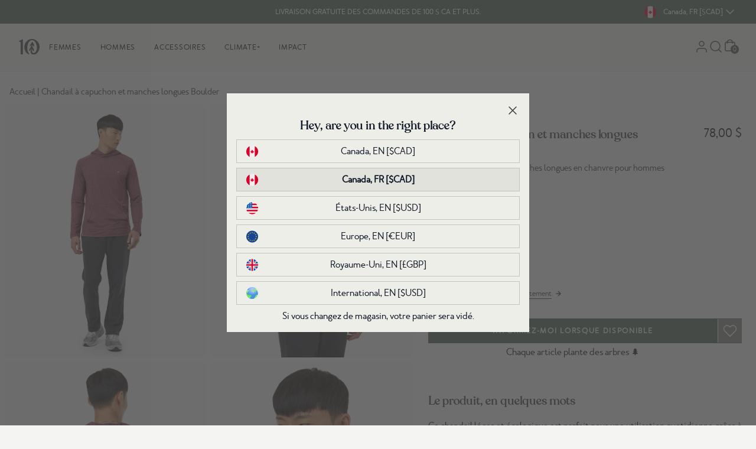

--- FILE ---
content_type: text/css
request_url: https://www.tentree.ca/cdn/shop/t/841/assets/stamped.css?v=131679226354633813901769000767
body_size: 1188
content:
.stamped-container{margin-top:0!important;max-width:1280px!important}#stamped-main-widget .stamped-container>*{font-smooth:antialiased!important;font-family:merlo_neue_round!important}#stamped-widget-poweredby{display:none}[data-count="0"] .stamped-summary-starrating,span.stamped-summary-text-1 strong{display:none!important}.summary-overview{-webkit-box-align:center;-ms-flex-align:center;align-items:center;display:-webkit-box!important;display:-ms-flexbox!important;display:flex!important;margin-bottom:0!important;width:unset!important}#stamped-main-widget .stamped-summary-starrating i:before{font-size:20px!important}.stamped-summary-caption .stamped-summary-text{font-size:12px;margin-left:10px;margin-top:0}.stamped-summary .stamped-review-options{background-color:#f4f4f2!important;margin-top:0;padding-left:0;padding-right:0;padding-top:0}.stamped-review-option-labels span:nth-child(3){display:block!important}.stamped-header .stamped-review-options ul li,.stamped-review-body .stamped-review-options{width:50%!important}.stamped-header .stamped-review-option-scale span,.stamped-review-options .stamped-review-option-scale-wrapper span{height:9px!important;top:calc(50% - 4px)!important}.stamped-header .stamped-review-option-scale,.stamped-review-option-scale-wrapper{background-color:#8f9b92;border-radius:4px!important}.stamped-header .stamped-review-option-scale span,.stamped-review-option-scale-wrapper span{background-color:#274137!important;border-radius:4px!important}.stamped-header .stamped-review-option-scale i,.stamped-review-option-scale-wrapper i{width:unset!important}a.stamped-review-read-more:before{color:#424242!important;font-weight:600!important}.stamped-review-options ul{-ms-flex-wrap:wrap-reverse!important;flex-wrap:wrap-reverse!important}.stamped-reviews .stamped-review-options ul li{-ms-flex-preferred-size:unset;flex-basis:unset}.stamped-review-options ul li:first-of-type{width:100%}.stamped-summary-actions{float:left!important}.stamped-summary-actions-clear,.stamped-summary-actions-mobile-filter,.stamped-summary-actions-newquestion,.stamped-summary-actions-newreview{border:none!important;-webkit-box-shadow:none!important;box-shadow:none!important;display:-webkit-box;display:-ms-flexbox;display:flex;min-width:140px;position:relative!important}.stamped-summary-actions-newquestion:before,.stamped-summary-actions-newreview:before{position:absolute!important;right:0!important;top:-2px!important}.stamped-summary-actions-newquestion{margin-left:0!important;padding-left:0!important}.stamped-summary-actions-newreview{margin-left:15px!important}#tab-questions,#tab-reviews,.stamped-summary-actions-newquestion,.stamped-summary-actions-newreview{color:#424242!important;font-size:12px!important;font-weight:bolder;letter-spacing:.14em;line-height:12px;text-align:left;text-transform:uppercase!important}li#tab-questions:after,li#tab-reviews:after{background-color:#f4f4f2!important}.stamped-summary{margin-top:20px}.stamped-summary-actions-newquestion:before{content:url(https://cdn.shopify.com/s/files/1/0050/1815/7144/files/Icon.png?v=1643323755)!important;font-size:20px!important;left:130px}.stamped-summary-actions-newreview:before{content:url(https://cdn.shopify.com/s/files/1/0050/1815/7144/files/Icon_15e422cb-d38d-4031-948f-bb0fa757806b.png?v=1643323755)!important;font-size:20px!important;left:145px}.stamped-container ul.stamped-tabs li.active{border-bottom:3px solid #424242}.stamped-review{border-top:1px solid #e0dddd!important}.stamped-container ul.stamped-tabs{border-bottom:1px solid #e0dddd!important}.stamped-summary-actions-mobile-filter{-webkit-box-orient:horizontal;-webkit-box-direction:reverse;-webkit-box-pack:justify;-ms-flex-pack:justify;-webkit-box-align:center;-ms-flex-align:center;align-items:center;-ms-flex-direction:row-reverse;flex-direction:row-reverse;justify-content:space-between;margin:20px auto 0;padding-left:0;position:relative}.stamped-summary-actions-mobile-filter .stamped-fa.stamped-fa-params{content:url(https://cdn.shopify.com/s/files/1/0050/1815/7144/files/Icon_26750368-84be-4b6c-ab6a-469b4f59a121.png?v=1643413531)}#stamped-main-widget .stamped-reviews-filter{padding-bottom:10px}.stamped-filters-wrapper{display:none}#stamped-main-widget .stamped-summary-actions-clear,.stamped-reviews-filter-label,.stamped-summary-actions-mobile-filter{color:#424242!important;font-size:14px;font-weight:bolder;letter-spacing:.14em;line-height:12px;text-align:left;text-transform:capitalize!important}#stamped-main-widget .stamped-summary-actions-clear{margin-bottom:20px;margin-top:0;padding-left:0}#stamped-main-widget .stamped-summary-actions-clear:before{font-size:30px;margin-right:5px}#stamped-main-widget .stamped-filter-select,#stamped-main-widget .stamped-sort-select{background-image:url(https://cdn.shopify.com/s/files/1/0050/1815/7144/files/Icon_1.png?v=1643645949)!important;background-position:right 10px center;color:#424242!important;position:relative!important}.stamped-form-input.stamped-form-input-email,.stamped-form-input.stamped-form-input-text,.stamped-form-input.stamped-form-input-textarea{border-radius:4px}.new-question-form,.new-review-form{border:none!important;padding:10px!important}.stamped-button.stamped-button-primary,.stamped-pagination.stamped-reviews-ul .next a{background:#f4f4f2!important;border:2px solid #424242;border-radius:4px;color:#424242!important;font-size:12px;font-weight:700;letter-spacing:.14em;line-height:12px;text-transform:uppercase}#stamped-main-widget .stamped-pagination.stamped-reviews-ul .next a{display:-webkit-inline-box!important;display:-ms-inline-flexbox!important;display:inline-flex!important}#stamped-main-widget .stamped-pagination.stamped-reviews-ul .next a:before{content:"Load More"!important;font-size:12px;letter-spacing:.14em;line-height:12px}#stamped-main-widget #stamped-reviews-search-input:focus,#stamped-main-widget .stamped-filter-select:focus,#stamped-main-widget .stamped-sort-select:focus,.stamped-form-input.stamped-form-input-email:focus,.stamped-form-input.stamped-form-input-text:focus,.stamped-form-input.stamped-form-input-textarea:focus{border:3px solid #699687!important;border-radius:4px!important}.stamped-summary-actions-mobile-filter{display:-webkit-box!important;display:-ms-flexbox!important;display:flex!important}span.stamped-summary-caption.stamped-summary-caption-1{display:none!important}.stamped-share-icon{padding-left:0!important}.stamped-instagram-nav-next i,.stamped-instagram-nav-previous i{left:30%}@media(max-width:769px){#stamped-main-widget .stamped-header .stamped-review-options ul li,#stamped-main-widget .stamped-review-options{width:100%!important}.stamped-summary-actions-newreview{margin-left:0!important;padding-left:0}.stamped-summary-actions-newquestion,.stamped-summary-actions-newreview{font-size:11px}.stamped-summary-actions-newquestion:before{margin-left:-15px}.stamped-summary-actions-newreview:before{margin-left:-34px}.stamped-starrating.stamped-summary-starrating{margin-bottom:20px}#tab-questions,#tab-reviews,.stamped-summary-actions-newquestion,.stamped-summary-actions-newreview{font-size:10px!important}.stamped-instagram-nav-next i,.stamped-instagram-nav-previous i{left:50%}}@media only screen and (max-width:480px){#stamped-main-widget .stamped-summary-actions,#stamped-main-widget .stamped-summary-actions-mobile-filter,.stamped-summary-actions-mobile-filter{display:-webkit-box!important;display:-ms-flexbox!important;display:flex!important}}.stamped-content{margin-top:20px}.stamped-fa.stamped-fa-star,.stamped-fa.stamped-fa-star-half-o,.stamped-fa.stamped-fa-star-o{color:#424242!important}.product__review .stamped-badge{margin-left:-2px}@media(max-width:769px){.stamped-starrating.stamped-summary-starrating{margin-bottom:0}}.stamped-container[data-count="0"] .stamped-empty-state:before,.stamped-container[data-count="0"][data-widget-language=""] .stamped-empty-state>div,.stamped-review-read-more{color:#424242}.stamped-summary-actions{margin-left:10px;padding-top:4px}li[data-title=quality]{display:none!important}.lang-fr .stamped-summary-actions-newquestion:before{left:170px}.stamped-review-header-title{font-size:15px;font-weight:400}@media (min-width:768px){.stamped-review-header-title{font-size:15px}}#product-insta-container #stamped-reviews-widget.carousel{float:none}#product-insta-container #stamped-reviews-widget.carousel .stamped-instagram-feed{padding-top:50px}#product-insta-container #stamped-reviews-widget.carousel .stamped-instagram-feed .stamped-instagram-nav{display:inline;height:auto;left:auto;position:absolute;right:0;top:0;width:auto}#product-insta-container #stamped-reviews-widget.carousel .stamped-instagram-feed .stamped-instagram-nav.stamped-instagram-nav-previous{margin-right:80px}#product-insta-container #stamped-reviews-widget.carousel .stamped-instagram-feed .stamped-instagram-nav .stamped-fa{-webkit-box-align:center;-ms-flex-align:center;align-items:center;display:-webkit-box;display:-ms-flexbox;display:flex;font-size:0;height:40px;left:auto;margin:0;position:relative;width:40px}#product-insta-container #stamped-reviews-widget.carousel .stamped-fa-angle-left:before,#product-insta-container #stamped-reviews-widget.carousel .stamped-fa-angle-right:before{content:url(/cdn/shop/files/Carousel_arrows.png?v=1644015432)}#product-insta-container #stamped-reviews-widget.carousel .stamped-fa-angle-left{-webkit-transform:rotate(180deg);transform:rotate(180deg)}

--- FILE ---
content_type: text/json
request_url: https://conf.config-security.com/model
body_size: 88
content:
{"title":"recommendation AI model (keras)","structure":"release_id=0x27:21:45:41:25:31:62:49:21:3e:4f:77:6b:5f:60:78:3f:5e:52:58:73:61:58:24:4f:21:37:2a:33;keras;s1dqwbfpwhgb57bc10jidjfdx61gntfxxpj5jq8406xlrvhyq2y6g87h6meqtahl2nxowvvg","weights":"../weights/27214541.h5","biases":"../biases/27214541.h5"}

--- FILE ---
content_type: text/javascript; charset=utf-8
request_url: https://www.tentree.ca/fr/cart/update.js
body_size: 438
content:
{"token":"hWN7vVoUY9P4rw31cNLawyIb?key=98f25f265b307cdf87fbd36bbd49f665","note":null,"attributes":{},"original_total_price":0,"total_price":0,"total_discount":0,"total_weight":0.0,"item_count":0,"items":[],"requires_shipping":false,"currency":"CAD","items_subtotal_price":0,"cart_level_discount_applications":[],"discount_codes":[],"items_changelog":{"added":[]}}

--- FILE ---
content_type: text/javascript; charset=utf-8
request_url: https://www.tentree.ca/fr/products/mens-boulder-hooded-longsleeve-fig-heather.js
body_size: 893
content:
{"id":7171990126778,"title":"Chandail à capuchon et manches longues Boulder","handle":"mens-boulder-hooded-longsleeve-fig-heather","description":"Ce chandail léger et écologique est parfait pour une utilisation quotidienne grâce à ses fibres de chanvre, qui sont naturellement durables et prennent peu d’eau à produire.","published_at":"2023-07-06T14:03:55-07:00","created_at":"2022-08-18T16:59:15-07:00","vendor":"tentree","type":"Mens","tags":["25-birthday-30to50","25-birthday-sale","40%","50-off","50-off-select-styles","boxing-deepest-25","deepest-discount-2025","deepest-discounts","deepest-discounts-2025","deepest-markdowns","dirty-deals","eco material: hemp","eco material: recycled polyester","FA20_v1","FA20_V1_NEW","FA21","FA22","final-sale","FW22","GF2020","GF2021VIP","GF21VIP-EXTRA10","gh-boulder-hooded-longsleeve","hemp","longsleeve","longsleeves","low-in-stock","m","markdowns-may-bds","mens","organic-cotton","points_10","recycled-polyester","rtly-non-returnable","sitewide-2025","SS25-deeper-discounts","SS25-FW25","SS25sale-30to50","supercircle","t-shirts-tanks","tops"],"price":7800,"price_min":7800,"price_max":7800,"available":false,"price_varies":false,"compare_at_price":null,"compare_at_price_min":0,"compare_at_price_max":0,"compare_at_price_varies":false,"variants":[{"id":41745528488122,"title":"FIGUE CHINÉ \/ P","option1":"FIGUE CHINÉ","option2":"P","option3":null,"sku":"TCM2629-2169-S","requires_shipping":true,"taxable":true,"featured_image":{"id":32052060913850,"product_id":7171990126778,"position":1,"created_at":"2022-08-18T16:59:20-07:00","updated_at":"2022-08-18T16:59:20-07:00","alt":"Mens-Wine-Hemp-Hoodie-Top *Model is 6'1\", wearing size M","width":960,"height":1200,"src":"https:\/\/cdn.shopify.com\/s\/files\/1\/2404\/6643\/products\/Mens-Wine-Hemp-Hoodie-Top-TCM2629-2169_6.jpg?v=1660867160","variant_ids":[41745528488122,41745528586426,41745528684730,41745528815802,41745529012410]},"available":false,"name":"Chandail à capuchon et manches longues Boulder - FIGUE CHINÉ \/ P","public_title":"FIGUE CHINÉ \/ P","options":["FIGUE CHINÉ","P"],"price":7800,"weight":450,"compare_at_price":null,"inventory_management":"shopify","barcode":"661814536293","featured_media":{"alt":"Mens-Wine-Hemp-Hoodie-Top *Model is 6'1\", wearing size M","id":24433806901434,"position":1,"preview_image":{"aspect_ratio":0.8,"height":1200,"width":960,"src":"https:\/\/cdn.shopify.com\/s\/files\/1\/2404\/6643\/products\/Mens-Wine-Hemp-Hoodie-Top-TCM2629-2169_6.jpg?v=1660867160"}},"quantity_rule":{"min":1,"max":null,"increment":1},"quantity_price_breaks":[],"requires_selling_plan":false,"selling_plan_allocations":[]},{"id":41745528586426,"title":"FIGUE CHINÉ \/ M","option1":"FIGUE CHINÉ","option2":"M","option3":null,"sku":"TCM2629-2169-M","requires_shipping":true,"taxable":true,"featured_image":{"id":32052060913850,"product_id":7171990126778,"position":1,"created_at":"2022-08-18T16:59:20-07:00","updated_at":"2022-08-18T16:59:20-07:00","alt":"Mens-Wine-Hemp-Hoodie-Top *Model is 6'1\", wearing size M","width":960,"height":1200,"src":"https:\/\/cdn.shopify.com\/s\/files\/1\/2404\/6643\/products\/Mens-Wine-Hemp-Hoodie-Top-TCM2629-2169_6.jpg?v=1660867160","variant_ids":[41745528488122,41745528586426,41745528684730,41745528815802,41745529012410]},"available":false,"name":"Chandail à capuchon et manches longues Boulder - FIGUE CHINÉ \/ M","public_title":"FIGUE CHINÉ \/ M","options":["FIGUE CHINÉ","M"],"price":7800,"weight":450,"compare_at_price":null,"inventory_management":"shopify","barcode":"661814536316","featured_media":{"alt":"Mens-Wine-Hemp-Hoodie-Top *Model is 6'1\", wearing size M","id":24433806901434,"position":1,"preview_image":{"aspect_ratio":0.8,"height":1200,"width":960,"src":"https:\/\/cdn.shopify.com\/s\/files\/1\/2404\/6643\/products\/Mens-Wine-Hemp-Hoodie-Top-TCM2629-2169_6.jpg?v=1660867160"}},"quantity_rule":{"min":1,"max":null,"increment":1},"quantity_price_breaks":[],"requires_selling_plan":false,"selling_plan_allocations":[]},{"id":41745528684730,"title":"FIGUE CHINÉ \/ G","option1":"FIGUE CHINÉ","option2":"G","option3":null,"sku":"TCM2629-2169-L","requires_shipping":true,"taxable":true,"featured_image":{"id":32052060913850,"product_id":7171990126778,"position":1,"created_at":"2022-08-18T16:59:20-07:00","updated_at":"2022-08-18T16:59:20-07:00","alt":"Mens-Wine-Hemp-Hoodie-Top *Model is 6'1\", wearing size M","width":960,"height":1200,"src":"https:\/\/cdn.shopify.com\/s\/files\/1\/2404\/6643\/products\/Mens-Wine-Hemp-Hoodie-Top-TCM2629-2169_6.jpg?v=1660867160","variant_ids":[41745528488122,41745528586426,41745528684730,41745528815802,41745529012410]},"available":false,"name":"Chandail à capuchon et manches longues Boulder - FIGUE CHINÉ \/ G","public_title":"FIGUE CHINÉ \/ G","options":["FIGUE CHINÉ","G"],"price":7800,"weight":450,"compare_at_price":null,"inventory_management":"shopify","barcode":"661814536330","featured_media":{"alt":"Mens-Wine-Hemp-Hoodie-Top *Model is 6'1\", wearing size M","id":24433806901434,"position":1,"preview_image":{"aspect_ratio":0.8,"height":1200,"width":960,"src":"https:\/\/cdn.shopify.com\/s\/files\/1\/2404\/6643\/products\/Mens-Wine-Hemp-Hoodie-Top-TCM2629-2169_6.jpg?v=1660867160"}},"quantity_rule":{"min":1,"max":null,"increment":1},"quantity_price_breaks":[],"requires_selling_plan":false,"selling_plan_allocations":[]},{"id":41745528815802,"title":"FIGUE CHINÉ \/ TG","option1":"FIGUE CHINÉ","option2":"TG","option3":null,"sku":"TCM2629-2169-XL","requires_shipping":true,"taxable":true,"featured_image":{"id":32052060913850,"product_id":7171990126778,"position":1,"created_at":"2022-08-18T16:59:20-07:00","updated_at":"2022-08-18T16:59:20-07:00","alt":"Mens-Wine-Hemp-Hoodie-Top *Model is 6'1\", wearing size M","width":960,"height":1200,"src":"https:\/\/cdn.shopify.com\/s\/files\/1\/2404\/6643\/products\/Mens-Wine-Hemp-Hoodie-Top-TCM2629-2169_6.jpg?v=1660867160","variant_ids":[41745528488122,41745528586426,41745528684730,41745528815802,41745529012410]},"available":false,"name":"Chandail à capuchon et manches longues Boulder - FIGUE CHINÉ \/ TG","public_title":"FIGUE CHINÉ \/ TG","options":["FIGUE CHINÉ","TG"],"price":7800,"weight":450,"compare_at_price":null,"inventory_management":"shopify","barcode":"661814536279","featured_media":{"alt":"Mens-Wine-Hemp-Hoodie-Top *Model is 6'1\", wearing size M","id":24433806901434,"position":1,"preview_image":{"aspect_ratio":0.8,"height":1200,"width":960,"src":"https:\/\/cdn.shopify.com\/s\/files\/1\/2404\/6643\/products\/Mens-Wine-Hemp-Hoodie-Top-TCM2629-2169_6.jpg?v=1660867160"}},"quantity_rule":{"min":1,"max":null,"increment":1},"quantity_price_breaks":[],"requires_selling_plan":false,"selling_plan_allocations":[]},{"id":41745529012410,"title":"FIGUE CHINÉ \/ TTG","option1":"FIGUE CHINÉ","option2":"TTG","option3":null,"sku":"TCM2629-2169-XXL","requires_shipping":true,"taxable":true,"featured_image":{"id":32052060913850,"product_id":7171990126778,"position":1,"created_at":"2022-08-18T16:59:20-07:00","updated_at":"2022-08-18T16:59:20-07:00","alt":"Mens-Wine-Hemp-Hoodie-Top *Model is 6'1\", wearing size M","width":960,"height":1200,"src":"https:\/\/cdn.shopify.com\/s\/files\/1\/2404\/6643\/products\/Mens-Wine-Hemp-Hoodie-Top-TCM2629-2169_6.jpg?v=1660867160","variant_ids":[41745528488122,41745528586426,41745528684730,41745528815802,41745529012410]},"available":false,"name":"Chandail à capuchon et manches longues Boulder - FIGUE CHINÉ \/ TTG","public_title":"FIGUE CHINÉ \/ TTG","options":["FIGUE CHINÉ","TTG"],"price":7800,"weight":450,"compare_at_price":null,"inventory_management":"shopify","barcode":"661814536255","featured_media":{"alt":"Mens-Wine-Hemp-Hoodie-Top *Model is 6'1\", wearing size M","id":24433806901434,"position":1,"preview_image":{"aspect_ratio":0.8,"height":1200,"width":960,"src":"https:\/\/cdn.shopify.com\/s\/files\/1\/2404\/6643\/products\/Mens-Wine-Hemp-Hoodie-Top-TCM2629-2169_6.jpg?v=1660867160"}},"quantity_rule":{"min":1,"max":null,"increment":1},"quantity_price_breaks":[],"requires_selling_plan":false,"selling_plan_allocations":[]}],"images":["\/\/cdn.shopify.com\/s\/files\/1\/2404\/6643\/products\/Mens-Wine-Hemp-Hoodie-Top-TCM2629-2169_6.jpg?v=1660867160","\/\/cdn.shopify.com\/s\/files\/1\/2404\/6643\/products\/Mens-Wine-Hemp-Hoodie-Top-TCM2629-2169_7.jpg?v=1660867160","\/\/cdn.shopify.com\/s\/files\/1\/2404\/6643\/products\/Mens-Wine-Hemp-Hoodie-Top-TCM2629-2169_10.jpg?v=1660867160","\/\/cdn.shopify.com\/s\/files\/1\/2404\/6643\/products\/Mens-Wine-Hemp-Hoodie-Top-TCM2629-2169_8.jpg?v=1660867160","\/\/cdn.shopify.com\/s\/files\/1\/2404\/6643\/products\/Mens-Wine-Hemp-Hoodie-Top-TCM2629-2169_9.jpg?v=1660867160"],"featured_image":"\/\/cdn.shopify.com\/s\/files\/1\/2404\/6643\/products\/Mens-Wine-Hemp-Hoodie-Top-TCM2629-2169_6.jpg?v=1660867160","options":[{"name":"Color","position":1,"values":["FIGUE CHINÉ"]},{"name":"Size","position":2,"values":["P","M","G","TG","TTG"]}],"url":"\/fr\/products\/mens-boulder-hooded-longsleeve-fig-heather","media":[{"alt":"Mens-Wine-Hemp-Hoodie-Top *Model is 6'1\", wearing size M","id":24433806901434,"position":1,"preview_image":{"aspect_ratio":0.8,"height":1200,"width":960,"src":"https:\/\/cdn.shopify.com\/s\/files\/1\/2404\/6643\/products\/Mens-Wine-Hemp-Hoodie-Top-TCM2629-2169_6.jpg?v=1660867160"},"aspect_ratio":0.8,"height":1200,"media_type":"image","src":"https:\/\/cdn.shopify.com\/s\/files\/1\/2404\/6643\/products\/Mens-Wine-Hemp-Hoodie-Top-TCM2629-2169_6.jpg?v=1660867160","width":960},{"alt":"Mens-Wine-Hemp-Hoodie-Top","id":24433806999738,"position":2,"preview_image":{"aspect_ratio":0.8,"height":1200,"width":960,"src":"https:\/\/cdn.shopify.com\/s\/files\/1\/2404\/6643\/products\/Mens-Wine-Hemp-Hoodie-Top-TCM2629-2169_7.jpg?v=1660867160"},"aspect_ratio":0.8,"height":1200,"media_type":"image","src":"https:\/\/cdn.shopify.com\/s\/files\/1\/2404\/6643\/products\/Mens-Wine-Hemp-Hoodie-Top-TCM2629-2169_7.jpg?v=1660867160","width":960},{"alt":"Mens-Wine-Hemp-Hoodie-Top","id":24433807032506,"position":3,"preview_image":{"aspect_ratio":0.8,"height":1200,"width":960,"src":"https:\/\/cdn.shopify.com\/s\/files\/1\/2404\/6643\/products\/Mens-Wine-Hemp-Hoodie-Top-TCM2629-2169_10.jpg?v=1660867160"},"aspect_ratio":0.8,"height":1200,"media_type":"image","src":"https:\/\/cdn.shopify.com\/s\/files\/1\/2404\/6643\/products\/Mens-Wine-Hemp-Hoodie-Top-TCM2629-2169_10.jpg?v=1660867160","width":960},{"alt":"Mens-Wine-Hemp-Hoodie-Top","id":24433807130810,"position":4,"preview_image":{"aspect_ratio":0.8,"height":1200,"width":960,"src":"https:\/\/cdn.shopify.com\/s\/files\/1\/2404\/6643\/products\/Mens-Wine-Hemp-Hoodie-Top-TCM2629-2169_8.jpg?v=1660867160"},"aspect_ratio":0.8,"height":1200,"media_type":"image","src":"https:\/\/cdn.shopify.com\/s\/files\/1\/2404\/6643\/products\/Mens-Wine-Hemp-Hoodie-Top-TCM2629-2169_8.jpg?v=1660867160","width":960},{"alt":"Mens-Wine-Hemp-Hoodie-Top","id":24433807229114,"position":5,"preview_image":{"aspect_ratio":0.8,"height":1200,"width":960,"src":"https:\/\/cdn.shopify.com\/s\/files\/1\/2404\/6643\/products\/Mens-Wine-Hemp-Hoodie-Top-TCM2629-2169_9.jpg?v=1660867160"},"aspect_ratio":0.8,"height":1200,"media_type":"image","src":"https:\/\/cdn.shopify.com\/s\/files\/1\/2404\/6643\/products\/Mens-Wine-Hemp-Hoodie-Top-TCM2629-2169_9.jpg?v=1660867160","width":960}],"requires_selling_plan":false,"selling_plan_groups":[]}

--- FILE ---
content_type: text/javascript; charset=utf-8
request_url: https://www.tentree.ca/fr/products/mens-boulder-hooded-longsleeve-fig-heather.js
body_size: 1363
content:
{"id":7171990126778,"title":"Chandail à capuchon et manches longues Boulder","handle":"mens-boulder-hooded-longsleeve-fig-heather","description":"Ce chandail léger et écologique est parfait pour une utilisation quotidienne grâce à ses fibres de chanvre, qui sont naturellement durables et prennent peu d’eau à produire.","published_at":"2023-07-06T14:03:55-07:00","created_at":"2022-08-18T16:59:15-07:00","vendor":"tentree","type":"Mens","tags":["25-birthday-30to50","25-birthday-sale","40%","50-off","50-off-select-styles","boxing-deepest-25","deepest-discount-2025","deepest-discounts","deepest-discounts-2025","deepest-markdowns","dirty-deals","eco material: hemp","eco material: recycled polyester","FA20_v1","FA20_V1_NEW","FA21","FA22","final-sale","FW22","GF2020","GF2021VIP","GF21VIP-EXTRA10","gh-boulder-hooded-longsleeve","hemp","longsleeve","longsleeves","low-in-stock","m","markdowns-may-bds","mens","organic-cotton","points_10","recycled-polyester","rtly-non-returnable","sitewide-2025","SS25-deeper-discounts","SS25-FW25","SS25sale-30to50","supercircle","t-shirts-tanks","tops"],"price":7800,"price_min":7800,"price_max":7800,"available":false,"price_varies":false,"compare_at_price":null,"compare_at_price_min":0,"compare_at_price_max":0,"compare_at_price_varies":false,"variants":[{"id":41745528488122,"title":"FIGUE CHINÉ \/ P","option1":"FIGUE CHINÉ","option2":"P","option3":null,"sku":"TCM2629-2169-S","requires_shipping":true,"taxable":true,"featured_image":{"id":32052060913850,"product_id":7171990126778,"position":1,"created_at":"2022-08-18T16:59:20-07:00","updated_at":"2022-08-18T16:59:20-07:00","alt":"Mens-Wine-Hemp-Hoodie-Top *Model is 6'1\", wearing size M","width":960,"height":1200,"src":"https:\/\/cdn.shopify.com\/s\/files\/1\/2404\/6643\/products\/Mens-Wine-Hemp-Hoodie-Top-TCM2629-2169_6.jpg?v=1660867160","variant_ids":[41745528488122,41745528586426,41745528684730,41745528815802,41745529012410]},"available":false,"name":"Chandail à capuchon et manches longues Boulder - FIGUE CHINÉ \/ P","public_title":"FIGUE CHINÉ \/ P","options":["FIGUE CHINÉ","P"],"price":7800,"weight":450,"compare_at_price":null,"inventory_management":"shopify","barcode":"661814536293","featured_media":{"alt":"Mens-Wine-Hemp-Hoodie-Top *Model is 6'1\", wearing size M","id":24433806901434,"position":1,"preview_image":{"aspect_ratio":0.8,"height":1200,"width":960,"src":"https:\/\/cdn.shopify.com\/s\/files\/1\/2404\/6643\/products\/Mens-Wine-Hemp-Hoodie-Top-TCM2629-2169_6.jpg?v=1660867160"}},"quantity_rule":{"min":1,"max":null,"increment":1},"quantity_price_breaks":[],"requires_selling_plan":false,"selling_plan_allocations":[]},{"id":41745528586426,"title":"FIGUE CHINÉ \/ M","option1":"FIGUE CHINÉ","option2":"M","option3":null,"sku":"TCM2629-2169-M","requires_shipping":true,"taxable":true,"featured_image":{"id":32052060913850,"product_id":7171990126778,"position":1,"created_at":"2022-08-18T16:59:20-07:00","updated_at":"2022-08-18T16:59:20-07:00","alt":"Mens-Wine-Hemp-Hoodie-Top *Model is 6'1\", wearing size M","width":960,"height":1200,"src":"https:\/\/cdn.shopify.com\/s\/files\/1\/2404\/6643\/products\/Mens-Wine-Hemp-Hoodie-Top-TCM2629-2169_6.jpg?v=1660867160","variant_ids":[41745528488122,41745528586426,41745528684730,41745528815802,41745529012410]},"available":false,"name":"Chandail à capuchon et manches longues Boulder - FIGUE CHINÉ \/ M","public_title":"FIGUE CHINÉ \/ M","options":["FIGUE CHINÉ","M"],"price":7800,"weight":450,"compare_at_price":null,"inventory_management":"shopify","barcode":"661814536316","featured_media":{"alt":"Mens-Wine-Hemp-Hoodie-Top *Model is 6'1\", wearing size M","id":24433806901434,"position":1,"preview_image":{"aspect_ratio":0.8,"height":1200,"width":960,"src":"https:\/\/cdn.shopify.com\/s\/files\/1\/2404\/6643\/products\/Mens-Wine-Hemp-Hoodie-Top-TCM2629-2169_6.jpg?v=1660867160"}},"quantity_rule":{"min":1,"max":null,"increment":1},"quantity_price_breaks":[],"requires_selling_plan":false,"selling_plan_allocations":[]},{"id":41745528684730,"title":"FIGUE CHINÉ \/ G","option1":"FIGUE CHINÉ","option2":"G","option3":null,"sku":"TCM2629-2169-L","requires_shipping":true,"taxable":true,"featured_image":{"id":32052060913850,"product_id":7171990126778,"position":1,"created_at":"2022-08-18T16:59:20-07:00","updated_at":"2022-08-18T16:59:20-07:00","alt":"Mens-Wine-Hemp-Hoodie-Top *Model is 6'1\", wearing size M","width":960,"height":1200,"src":"https:\/\/cdn.shopify.com\/s\/files\/1\/2404\/6643\/products\/Mens-Wine-Hemp-Hoodie-Top-TCM2629-2169_6.jpg?v=1660867160","variant_ids":[41745528488122,41745528586426,41745528684730,41745528815802,41745529012410]},"available":false,"name":"Chandail à capuchon et manches longues Boulder - FIGUE CHINÉ \/ G","public_title":"FIGUE CHINÉ \/ G","options":["FIGUE CHINÉ","G"],"price":7800,"weight":450,"compare_at_price":null,"inventory_management":"shopify","barcode":"661814536330","featured_media":{"alt":"Mens-Wine-Hemp-Hoodie-Top *Model is 6'1\", wearing size M","id":24433806901434,"position":1,"preview_image":{"aspect_ratio":0.8,"height":1200,"width":960,"src":"https:\/\/cdn.shopify.com\/s\/files\/1\/2404\/6643\/products\/Mens-Wine-Hemp-Hoodie-Top-TCM2629-2169_6.jpg?v=1660867160"}},"quantity_rule":{"min":1,"max":null,"increment":1},"quantity_price_breaks":[],"requires_selling_plan":false,"selling_plan_allocations":[]},{"id":41745528815802,"title":"FIGUE CHINÉ \/ TG","option1":"FIGUE CHINÉ","option2":"TG","option3":null,"sku":"TCM2629-2169-XL","requires_shipping":true,"taxable":true,"featured_image":{"id":32052060913850,"product_id":7171990126778,"position":1,"created_at":"2022-08-18T16:59:20-07:00","updated_at":"2022-08-18T16:59:20-07:00","alt":"Mens-Wine-Hemp-Hoodie-Top *Model is 6'1\", wearing size M","width":960,"height":1200,"src":"https:\/\/cdn.shopify.com\/s\/files\/1\/2404\/6643\/products\/Mens-Wine-Hemp-Hoodie-Top-TCM2629-2169_6.jpg?v=1660867160","variant_ids":[41745528488122,41745528586426,41745528684730,41745528815802,41745529012410]},"available":false,"name":"Chandail à capuchon et manches longues Boulder - FIGUE CHINÉ \/ TG","public_title":"FIGUE CHINÉ \/ TG","options":["FIGUE CHINÉ","TG"],"price":7800,"weight":450,"compare_at_price":null,"inventory_management":"shopify","barcode":"661814536279","featured_media":{"alt":"Mens-Wine-Hemp-Hoodie-Top *Model is 6'1\", wearing size M","id":24433806901434,"position":1,"preview_image":{"aspect_ratio":0.8,"height":1200,"width":960,"src":"https:\/\/cdn.shopify.com\/s\/files\/1\/2404\/6643\/products\/Mens-Wine-Hemp-Hoodie-Top-TCM2629-2169_6.jpg?v=1660867160"}},"quantity_rule":{"min":1,"max":null,"increment":1},"quantity_price_breaks":[],"requires_selling_plan":false,"selling_plan_allocations":[]},{"id":41745529012410,"title":"FIGUE CHINÉ \/ TTG","option1":"FIGUE CHINÉ","option2":"TTG","option3":null,"sku":"TCM2629-2169-XXL","requires_shipping":true,"taxable":true,"featured_image":{"id":32052060913850,"product_id":7171990126778,"position":1,"created_at":"2022-08-18T16:59:20-07:00","updated_at":"2022-08-18T16:59:20-07:00","alt":"Mens-Wine-Hemp-Hoodie-Top *Model is 6'1\", wearing size M","width":960,"height":1200,"src":"https:\/\/cdn.shopify.com\/s\/files\/1\/2404\/6643\/products\/Mens-Wine-Hemp-Hoodie-Top-TCM2629-2169_6.jpg?v=1660867160","variant_ids":[41745528488122,41745528586426,41745528684730,41745528815802,41745529012410]},"available":false,"name":"Chandail à capuchon et manches longues Boulder - FIGUE CHINÉ \/ TTG","public_title":"FIGUE CHINÉ \/ TTG","options":["FIGUE CHINÉ","TTG"],"price":7800,"weight":450,"compare_at_price":null,"inventory_management":"shopify","barcode":"661814536255","featured_media":{"alt":"Mens-Wine-Hemp-Hoodie-Top *Model is 6'1\", wearing size M","id":24433806901434,"position":1,"preview_image":{"aspect_ratio":0.8,"height":1200,"width":960,"src":"https:\/\/cdn.shopify.com\/s\/files\/1\/2404\/6643\/products\/Mens-Wine-Hemp-Hoodie-Top-TCM2629-2169_6.jpg?v=1660867160"}},"quantity_rule":{"min":1,"max":null,"increment":1},"quantity_price_breaks":[],"requires_selling_plan":false,"selling_plan_allocations":[]}],"images":["\/\/cdn.shopify.com\/s\/files\/1\/2404\/6643\/products\/Mens-Wine-Hemp-Hoodie-Top-TCM2629-2169_6.jpg?v=1660867160","\/\/cdn.shopify.com\/s\/files\/1\/2404\/6643\/products\/Mens-Wine-Hemp-Hoodie-Top-TCM2629-2169_7.jpg?v=1660867160","\/\/cdn.shopify.com\/s\/files\/1\/2404\/6643\/products\/Mens-Wine-Hemp-Hoodie-Top-TCM2629-2169_10.jpg?v=1660867160","\/\/cdn.shopify.com\/s\/files\/1\/2404\/6643\/products\/Mens-Wine-Hemp-Hoodie-Top-TCM2629-2169_8.jpg?v=1660867160","\/\/cdn.shopify.com\/s\/files\/1\/2404\/6643\/products\/Mens-Wine-Hemp-Hoodie-Top-TCM2629-2169_9.jpg?v=1660867160"],"featured_image":"\/\/cdn.shopify.com\/s\/files\/1\/2404\/6643\/products\/Mens-Wine-Hemp-Hoodie-Top-TCM2629-2169_6.jpg?v=1660867160","options":[{"name":"Color","position":1,"values":["FIGUE CHINÉ"]},{"name":"Size","position":2,"values":["P","M","G","TG","TTG"]}],"url":"\/fr\/products\/mens-boulder-hooded-longsleeve-fig-heather","media":[{"alt":"Mens-Wine-Hemp-Hoodie-Top *Model is 6'1\", wearing size M","id":24433806901434,"position":1,"preview_image":{"aspect_ratio":0.8,"height":1200,"width":960,"src":"https:\/\/cdn.shopify.com\/s\/files\/1\/2404\/6643\/products\/Mens-Wine-Hemp-Hoodie-Top-TCM2629-2169_6.jpg?v=1660867160"},"aspect_ratio":0.8,"height":1200,"media_type":"image","src":"https:\/\/cdn.shopify.com\/s\/files\/1\/2404\/6643\/products\/Mens-Wine-Hemp-Hoodie-Top-TCM2629-2169_6.jpg?v=1660867160","width":960},{"alt":"Mens-Wine-Hemp-Hoodie-Top","id":24433806999738,"position":2,"preview_image":{"aspect_ratio":0.8,"height":1200,"width":960,"src":"https:\/\/cdn.shopify.com\/s\/files\/1\/2404\/6643\/products\/Mens-Wine-Hemp-Hoodie-Top-TCM2629-2169_7.jpg?v=1660867160"},"aspect_ratio":0.8,"height":1200,"media_type":"image","src":"https:\/\/cdn.shopify.com\/s\/files\/1\/2404\/6643\/products\/Mens-Wine-Hemp-Hoodie-Top-TCM2629-2169_7.jpg?v=1660867160","width":960},{"alt":"Mens-Wine-Hemp-Hoodie-Top","id":24433807032506,"position":3,"preview_image":{"aspect_ratio":0.8,"height":1200,"width":960,"src":"https:\/\/cdn.shopify.com\/s\/files\/1\/2404\/6643\/products\/Mens-Wine-Hemp-Hoodie-Top-TCM2629-2169_10.jpg?v=1660867160"},"aspect_ratio":0.8,"height":1200,"media_type":"image","src":"https:\/\/cdn.shopify.com\/s\/files\/1\/2404\/6643\/products\/Mens-Wine-Hemp-Hoodie-Top-TCM2629-2169_10.jpg?v=1660867160","width":960},{"alt":"Mens-Wine-Hemp-Hoodie-Top","id":24433807130810,"position":4,"preview_image":{"aspect_ratio":0.8,"height":1200,"width":960,"src":"https:\/\/cdn.shopify.com\/s\/files\/1\/2404\/6643\/products\/Mens-Wine-Hemp-Hoodie-Top-TCM2629-2169_8.jpg?v=1660867160"},"aspect_ratio":0.8,"height":1200,"media_type":"image","src":"https:\/\/cdn.shopify.com\/s\/files\/1\/2404\/6643\/products\/Mens-Wine-Hemp-Hoodie-Top-TCM2629-2169_8.jpg?v=1660867160","width":960},{"alt":"Mens-Wine-Hemp-Hoodie-Top","id":24433807229114,"position":5,"preview_image":{"aspect_ratio":0.8,"height":1200,"width":960,"src":"https:\/\/cdn.shopify.com\/s\/files\/1\/2404\/6643\/products\/Mens-Wine-Hemp-Hoodie-Top-TCM2629-2169_9.jpg?v=1660867160"},"aspect_ratio":0.8,"height":1200,"media_type":"image","src":"https:\/\/cdn.shopify.com\/s\/files\/1\/2404\/6643\/products\/Mens-Wine-Hemp-Hoodie-Top-TCM2629-2169_9.jpg?v=1660867160","width":960}],"requires_selling_plan":false,"selling_plan_groups":[]}

--- FILE ---
content_type: text/javascript
request_url: https://www.tentree.ca/cdn/shop/t/841/assets/5fbe9a44fd66fb291470.js
body_size: -91
content:
"use strict";(self.webpackChunkshopify_foundation_theme=self.webpackChunkshopify_foundation_theme||[]).push([[9325],{9325:function(t,e,n){n.r(e),n.d(e,{default:function(){return x}});var o=n(1425),s={id:"ccpaPop",class:"flex hidden justify-center items-center fixed z-50 left-0 top-0 w-full h-full bg-cloud-gray-900 bg-opacity-50 overflow-y-hidden"},c={class:"max-w-lg mx-auto p-4 bg-cloud-gray-50 text-center"},i={class:"mb-4 text-2xl"},l={class:"mt-2"},a={class:"mt-2"},u={class:"mt-2"},r={class:"mt-2"},d={id:"ccpa-btns",class:"mt-8 flex justify-center items-center"},p=(0,o.Lk)("div",{id:"opt-status"},null,-1),f={name:"CcpaConsent"};var x=Object.assign(f,{props:{text:Object},setup:function(t){var e=t,n=function(){document.getElementById("ccpaPop").classList.add("hidden")},f=function(){console.log("Using Limited Data (LDU enabled)"),console.log("LDU cookie written"),document.cookie="tentree_LDU_enabled=true; domain=.".concat(window.location.host,";  expires=").concat(new Date(2147483647e3).toUTCString()),fbq("dataProcessingOptions",["LDU"],1,1e3),console.log("LDU flag fired after cookie has been set."),document.getElementById("opt-status").innerHTML="<strong>".concat(e.text.opted_out_msg,"</strong>"),setTimeout((function(){n()}),3e3)};return function(e,x){return(0,o.uX)(),(0,o.CE)("div",s,[(0,o.Lk)("div",c,[(0,o.Lk)("h2",i,[(0,o.Lk)("u",null,(0,o.v_)(t.text.title),1)]),(0,o.Lk)("p",l,(0,o.v_)(t.text.line_1),1),(0,o.Lk)("p",a,(0,o.v_)(t.text.line_2),1),(0,o.Lk)("p",u,(0,o.v_)(t.text.line_3),1),(0,o.Lk)("p",r,[(0,o.Lk)("i",null,(0,o.v_)(t.text.line_4),1)]),(0,o.Lk)("div",d,[(0,o.Lk)("button",{onClick:f,class:"cursor-pointer button w-full tt-button font-bold tracking-widest text-xs py-3 px-4 mr-3"},(0,o.v_)(t.text.opt_out),1),(0,o.Lk)("button",{onClick:n,class:"cursor-pointer button w-full tt-button font-bold tracking-widest text-xs py-3 px-4"},(0,o.v_)(t.text.accept),1)]),p])])}}})}}]);